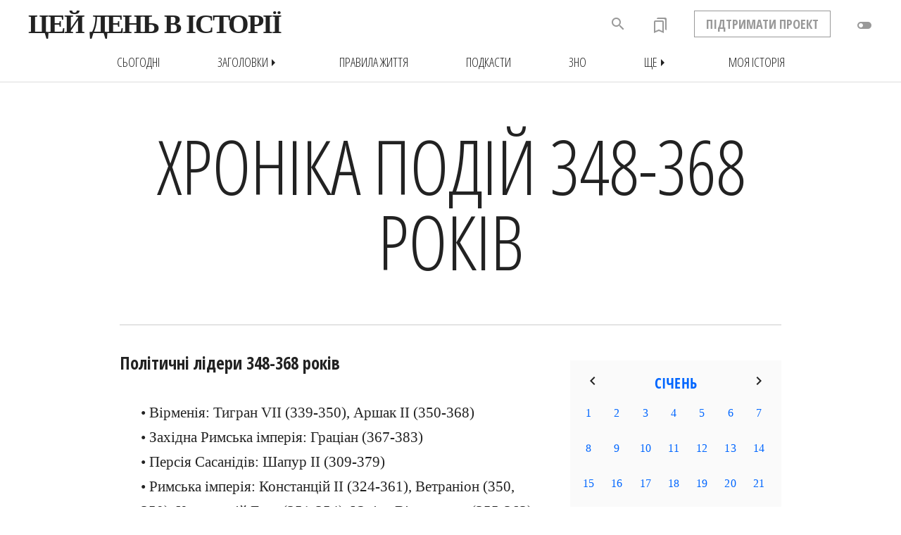

--- FILE ---
content_type: text/html; charset=WINDOWS-1251
request_url: https://www.jnsm.com.ua/cgi-bin/m/td.pl?Year=0358
body_size: 12283
content:
<!DOCTYPE html>
<html xmlns="http://www.w3.org/1999/xhtml" lang="en" xml:lang="en" prefix="og: http://ogp.me/ns#" >
<head>
<meta http-equiv="Content-Type" content="text/html; charset=windows-1251" />
<meta name="viewport" content="width=device-width, initial-scale=1, maximum-scale=1, user-scalable=no">
<meta http-equiv="Content-Language" content="uk">
<title>Цей рік в історії : Хроніка подій 348-368 років</title>
<meta name="description" content="Хроніка подій 348-368 років, найважливіші факти, дні народження і дні смерті відомих історичних постатей" />
<meta name="keywords" content="" />
<meta property="og:title" content="Хроніка подій 348-368 років" />
<meta property="og:type" content="website" />
<meta property="og:url" content="http://www.jnsm.com.ua/cgi-bin/m/td.pl?Year=0358" />
<meta property="og:image" content="http://www.jnsm.com.ua/ures/img/10x10_5.jpg" />
<meta property="og:site_name" content="Цей рік в історії" />
<meta property="og:description"  content="Хроніка подій 348-368 років, найважливіші факти, дні народження і дні смерті відомих історичних постатей" />
<meta property="fb:admins" content="100001641073858" />
<html itemscope itemtype="https://schema.org/Article" />
<meta itemprop="name" content="Цей рік в історії: " />
<meta itemprop="description" content="Хроніка подій 348-368 років, найважливіші факти, дні народження і дні смерті відомих історичних постатей" />
<meta itemprop="image" content="http://www.jnsm.com.ua/ures/img/10x10_5.jpg" />
<meta itemprop="photo" content="http://www.jnsm.com.ua/ures/img/10x10_5.jpg" />
<meta itemprop="keywords" content="" />
<meta itemprop="about" content="Цей рік в історії : " />
<meta itemprop="author" content="Volodymyr Luk'yanyuk" />
<meta itemprop="copyrightHolder" content="Volodymyr Luk'yanyuk" />
<meta name="copyright" content="© 2001-03-22 Volodymyr Luk'yanyuk" />
<meta itemprop="creator" content="Volodymyr Luk'yanyuk" />
<meta itemprop="editor" content="Volodymyr Luk'yanyuk" />
<meta itemprop="dateCreated" content="2001-03-22" />
<meta itemprop="datePublished" content="2001-03-22" />
<meta http-equiv="last-modified" content="2026-01-29@6:38:21 GMT" />
<meta itemprop="dateModified" content="2026-01-29" />
<meta name="ROBOTS" content="INDEX,FOLLOW" />
<meta HTTP-EQUIV="revisit-after" content="1 days" />
<link rel="stylesheet" type="text/css" href="/include/myhistory.css" />
<link rel="stylesheet" type="text/css" href="/include/zno.css" />

<link rel="stylesheet" type="text/css" href="/m/slide/jquery.pageslide.css" />
<link rel="stylesheet" type="text/css" href="/include/genericons.css">
<link rel="alternate" type="application/rss+xml" title="Цей день в історії - щоденні події" href="http://www.jnsm.com.ua/newhistd.xml" />
<link rel="alternate" type="application/rss+xml" title="Цей день в історії - нові статті" href="http://www.jnsm.com.ua/newhis.xml" />
<link href="https://fonts.googleapis.com/icon?family=Material+Icons" rel="stylesheet">
<link href="https://fonts.googleapis.com/icon?family=Material+Icons+Outlined" rel="stylesheet">
<link rel="apple-touch-icon" sizes="180x180" href="/apple-touch-icon.png">
<link rel="icon" type="image/png" sizes="32x32" href="/favicon-32x32.png">
<link rel="icon" type="image/png" sizes="16x16" href="/favicon-16x16.png">
<link rel="manifest" href="/site.webmanifest">
<link rel="mask-icon" href="/safari-pinned-tab.svg" color="#5bbad5">
<meta name="msapplication-TileColor" content="#ffc40d">
<meta name="theme-color" content="#ffffff">
<link rel="canonical" href="http://www.jnsm.com.ua/cgi-bin/m/td.pl?Year=0358" />
<link rel="publisher" href="https://plus.google.com/113158407157227280807" />

<script type="text/javascript" src="/include/jquery/jquery.min.1.4.3.js"></script>
<script>
$(document).ready(function(){
	// hide #back-top first
	$("#back-top").hide();	
	// fade in #back-top
	$(function () {
		$(window).scroll(function () {
			if ($(this).scrollTop() > 1350) {
				$('#back-top').fadeIn();
			} else {
				$('#back-top').fadeOut();
			}
		});
		// scroll body to 0px on click
		$('#back-top a').click(function () {
			$('body,html').animate({
				scrollTop: 0
			}, 800);
			return false;
		});
		var $root = $('html, body');
		$('a[href^="#"]').click(function () {
		    $('html, body').animate({
		        scrollTop: $('[name="' + $.attr(this, 'href').substr(1) + '"]').offset().top - 100
		    }, 800);		
		    return false;
		});

	});
});
</script>
<script>window.onscroll = function() {myFunction()};function myFunction() {  var winScroll = document.body.scrollTop || document.documentElement.scrollTop;  var height = document.documentElement.scrollHeight - document.documentElement.clientHeight;  var scrolled = (winScroll / height) * 100;  document.getElementById("progressbar").style.width = scrolled + "%";  if (document.body.scrollTop > 98 || document.documentElement.scrollTop > 98) { $('.shapka_pr_cont').addClass("show");  } else { $('.shapka_pr_cont').removeClass("show");  }} $(window).scroll(function() { if ($(this).scrollTop() > 0){   $('header').addClass("sticky"); $('smlogo').addClass("show"); } else{ $('header').removeClass("sticky"); $('smlogo').removeClass("show"); } var BottomLimit = $(document).height() - $(window).height(); if ($(this).scrollTop() > 525 && $(this).scrollTop() < BottomLimit - 750){ $('static').addClass("stickyBanner"); } else{  $('static').removeClass("stickyBanner"); }	});</script>
</head>

<BODY MARGINWIDTH=0 MARGINHEIGHT=0 topmargin=0 leftmargin=0 rightmargin=0>
<script>(function(i,s,o,g,r,a,m){i['GoogleAnalyticsObject']=r;i[r]=i[r]||function(){  (i[r].q=i[r].q||[]).push(arguments)},i[r].l=1*new Date();a=s.createElement(o),  m=s.getElementsByTagName(o)[0];a.async=1;a.src=g;m.parentNode.insertBefore(a,m)  })(window,document,'script','//www.google-analytics.com/analytics.js','ga');  ga('create', 'UA-55466536-1', 'auto');  ga('send', 'pageview');</script><a name="backtotop"></a>
<div id=header2>
<div class=shapka_pr_cont><div class=shapka_pr_cont_in id=progressbar></div></div>
<div id=navbar class=navbarup>
<div id=navbarin>
	<div id=menuTop><span onclick="openNav()" class="material-icons">menu</span></div>
	<span onClick="location.href='/'"><img src="/images/hislogosimple.png" id=roundlogoprint></span>
	<span onClick="location.href='/'" class="logotext fll fwb pointer">ЦЕЙ ДЕНЬ В ІСТОРІЇ</span>
	<div id=toggle class="shapka2toggledown"><div onclick="addCssN();" class="material-icons" title="Нічний режим">toggle_off</div></div>
	<div id=status2></div>
	<div id=support class="ffosc flr fwb pointer" onclick="location.href='/m/support.shtml'">ПІДТРИМАТИ ПРОЕКТ</div>
	<div id=bookmarks onClick="location.href='/cgi-bin/m/myhistory.pl'" title="Закладки"><i class="material-icons-outlined">bookmarks</i><div id=counter></div></div>
	<div id=searchdiv1></div>
	<div id=back-search onclick="SEARCH_ON()" class="material-icons" title="Пошук по сайту"><span onclick="SEARCH_ON()" class="material-icons" title="Шукати в історії">search</span></div>

</div>
</div>
<div id=navbarsub class=navbarsubup>
	<div id=navbarsubin class=upc>
<a href=/m/t.shtml><div class=hd_sub_in_lt_in>сьогодні</div></a>
<div id=rrr><div onclick="menu_ON()" class="hd_sub_in_lt_zag pointer">Заголовки<div class="material-icons">arrow_right</div></div></div>
<div id=topmenu>
	<div class=topmenublock><div class=topmenulinktop>Хронологія</div><div onClick="location.href='javascript:document.menu20.submit();'" class=topmenulink>Античні часи</div><div onClick="location.href='javascript:document.menu21.submit();'" class=topmenulink>• Золотий вік</div><div onClick="location.href='javascript:document.menu22.submit();'" class=topmenulink>Середньовіччя</div><div onClick="location.href='javascript:document.menu23.submit();'" class=topmenulink>• Темні віки</div><div onClick="location.href='javascript:document.menu24.submit();'" class=topmenulink>• Високе Середньовіччя</div><div onClick="location.href='javascript:document.menu25.submit();'" class=topmenulink>• Пізнє Середньовіччя</div><div onClick="location.href='javascript:document.menu26.submit();'" class=topmenulink>Нова історія</div><div onClick="location.href='javascript:document.menu27.submit();'" class=topmenulink>Новітня історія</div><div onClick="location.href='javascript:document.menu28.submit();'" class=topmenulink>• Інтербелум</div><div onClick="location.href='javascript:document.menu29.submit();'" class=topmenulink>• Наш час</div></div>
	<div class=topmenublock><div class=topmenulinktop>Рубрики</div><div onClick="location.href='javascript:document.menu30.submit();'" class=topmenulink>Архітектура і будівництво</div><div onClick="location.href='javascript:document.menu31.submit();'" class=topmenulink>Війни</div><div onClick="location.href='javascript:document.menu32.submit();'" class=topmenulink>• Битви</div><div onClick="location.href='javascript:document.menu33.submit();'" class=topmenulink>• Столітня війна</div><div onClick="location.href='javascript:document.menu34.submit();'" class=topmenulink>• Війна троянд</div><div onClick="location.href='javascript:document.menu35.submit();'" class=topmenulink>• Перша світова</div><div onClick="location.href='javascript:document.menu36.submit();'" class=topmenulink>• Друга світова</div><div onClick="location.href='javascript:document.menu37.submit();'" class=topmenulink>Катастрофи</div><div onClick="location.href='javascript:document.menu38.submit();'" class=topmenulink>Кримінал</div><div onClick="location.href='javascript:document.menu39.submit();'" class=topmenulink>Культура і мистецтво</div></div>
	<div class=topmenublock><div class=topmenulinktop style="visibility:hidden">-</div><div onClick="location.href='javascript:document.menu40.submit();'" class=topmenulink>Людина і суспільство</div><div onClick="location.href='javascript:document.menu41.submit();'" class=topmenulink>• Жінки</div><div onClick="location.href='javascript:document.menu42.submit();'" class=topmenulink>Наука, освіта і техніка</div><div onClick="location.href='javascript:document.menu43.submit();'" class=topmenulink>• Авіація і космонавтика</div><div onClick="location.href='javascript:document.menu44.submit();'" class=topmenulink>Особистості</div><div onClick="location.href='javascript:document.menu45.submit();'" class=topmenulink>• Наполеон Бонапарт</div><div onClick="location.href='javascript:document.menu46.submit();'" class=topmenulink>Подорожі і відкриття</div><div onClick="location.href='javascript:document.menu47.submit();'" class=topmenulink>Політика</div><div onClick="location.href='javascript:document.menu48.submit();'" class=topmenulink>Релігія</div><div onClick="location.href='javascript:document.menu49.submit();'" class=topmenulink>Розваги і дозвілля</div><div onClick="location.href='javascript:document.menu410.submit();'" class=topmenulink>Спорт</div></div>
	<div class=topmenublock><div class=topmenulinktop>Регіони</div><div onClick="location.href='javascript:document.menu10.submit();'" class=topmenulink>Австралія</div><div onClick="location.href='javascript:document.menu11.submit();'" class=topmenulink>Азія</div><div onClick="location.href='javascript:document.menu12.submit();'" class=topmenulink>Америка</div><div onClick="location.href='javascript:document.menu13.submit();'" class=topmenulink>• Латинська Америка</div><div onClick="location.href='javascript:document.menu14.submit();'" class=topmenulink>Африка</div><div onClick="location.href='javascript:document.menu15.submit();'" class=topmenulink>Європа</div><div onClick="location.href='javascript:document.menu16.submit();'" class=topmenulink>• Україна</div></div>
	<div class=topmenubottom><span class=topmenulink onclick="location.href='/m/aall.shtml'">всі статті</span> • <span class="topmenulinknew red" onClick="location.href='/m/new.shtml'">нові статті</span> • <span class="topmenulinkpop green" onClick="location.href='/m/popweek.shtml'">популярні статті</span> • <span class=topmenulink onclick="location.href='/h/0921P'">випадкова стаття</span></div>
</div>
<a href=/m/pz.shtml><div class=hd_sub_in_lt_in>Правила життя</div></a>
<a href=/cgi-bin/m/pd.pl><div class=hd_sub_in_lt_in>Подкасти</div></a>
<a href=/m/zno.shtml><div class=hd_sub_in_lt_in>ЗНО</div></a>
<div id=rrrshche><div onclick="menuShche_ON()" class="hd_sub_in_lt_zag pointer">Ще<div class="material-icons">arrow_right</div></div></div>
<div id=shche><div class=topmenublock><div onClick="location.href='javascript:document.menushche0.submit();'" class=topmenulink>Круглі дати</div><div onClick="location.href='javascript:document.menushche1.submit();'" class=topmenulink>Ви (не) знали</div><div onClick="location.href='javascript:document.menushche2.submit();'" class=topmenulink>Фотоісторії</div><div onClick="location.href='javascript:document.menushche3.submit();'" class=topmenulink>Карти</div><div onClick="location.href='javascript:document.menushche4.submit();'" class=topmenulink>Інфографіка</div><div onClick="location.href='javascript:document.menushche5.submit();'" class=topmenulink>Пряма мова</div><div onClick="location.href='javascript:document.menushche6.submit();'" class=topmenulink>Nota Bene</div></div></div>
<a href=/cgi-bin/m/myhistory.pl><div class=hd_sub_in_lt_in>Моя історія</div></a>
</div>
</div>
<div id=myNav class="overlay backlgrey w100"><div class="overlay-content w100 tac"><div id=menuOverlayed><DIV id=screen class=backlgrey><div class=emptyvw></div>
<iframe id=cldr src="/cgi-bin/m/mcal.pl?Month=&amp;Day=&amp;Year=" noresize="" noscrolling="" height="350" width="300" frameborder="0"></iframe>

<div id="searchdiv1">
<form name="Data1" action="/cgi-bin/m/ts.pl" method="POST" onsubmit="return check_login1(this)">
<input type="text" id="example1" class=fll name="Qry" value="" placeholder="Шукати в історії"></form>
<div id="searchsubmit" onclick="javascript:document.Data1.submit();"><span class="material-icons">search</span></div>
</div></DIV>

<DIV id=screen class=backlwhite><div id=midmenu class="fwb upc">
<div class=midmenu1>
<span onClick="location.href='/m/t.shtml'">Сьогодні</span><BR>
<span onClick="location.href='/cgi-bin/m/ah.pl'">Заголовки</span><BR>
<span onClick="location.href='/m/pz.shtml'">Правила життя</span><BR>
<span onClick="location.href='/h/FC/'">Ви (не) знали</span><BR>
</div>
<div class=midmenu21>
<span onClick="location.href='/cgi-bin/m/pd.pl'">Подкасти</span><BR>
<span onClick="location.href='/cgi-bin/m/rd.pl'">Круглі дати</span><BR>
</div>
<div class=midmenu22>
<span onClick="location.href='/m/maps.shtml'">Карти</span><BR>
<span onClick="location.href='/cgi-bin/m/nb.pl'">Нота бене</span><BR>
</div>
<div class=midmenu31>
<span onClick="location.href='/m/hphoto.shtml'">Фотоісторії</span><BR>
<span onClick="location.href='/cgi-bin/m/in.pl'">Інфографіка</span><BR>
</div><div class=midmenu32>
<span onClick="location.href='/cgi-bin/m/pm.pl'">Пряма мова</span><BR>
<span class=red onClick="location.href='/cgi-bin/m/myhistory.pl'">Моя історія</span>
</div>
</div></DIV>


<!-- Bottom Menu -->

<DIV id=screen class=backlgrey>
<div id=botmenu>
<div class=botmenu1><h4>Рубрики</h4><div onClick="location.href='javascript:document.menu4avi.submit();'" class=topmenulink>Авіація і космонавтика</div><div onClick="location.href='javascript:document.menu30.submit();'" class=topmenulink>Архітектура і будівництво</div><div onClick="location.href='javascript:document.menu31.submit();'" class=topmenulink>Битви і війни</div><div onClick="location.href='javascript:document.menu37.submit();'" class=topmenulink>Катастрофи</div><div onClick="location.href='javascript:document.menu38.submit();'" class=topmenulink>Кримінал</div><div onClick="location.href='javascript:document.menu39.submit();'" class=topmenulink>Культура і мистецтво</div><div onClick="location.href='javascript:document.menu40.submit();'" class=topmenulink>Людина і суспільство</div><div onClick="location.href='javascript:document.menu42.submit();'" class=topmenulink>Наука, освіта і техніка</div><div onClick="location.href='javascript:document.menu44.submit();'" class=topmenulink>Особистості</div><div onClick="location.href='javascript:document.menu46.submit();'" class=topmenulink>Подорожі і відкриття</div><div onClick="location.href='javascript:document.menu47.submit();'" class=topmenulink>Політика</div><div onClick="location.href='javascript:document.menu48.submit();'" class=topmenulink>Релігія</div><div onClick="location.href='javascript:document.menu49.submit();'" class=topmenulink>Розваги і дозвілля</div><div onClick="location.href='javascript:document.menu410.submit();'" class=topmenulink>Спорт</div><div onClick="location.href='javascript:document.menu4chudo.submit();'" class=topmenulink>Чудеса світу</div></div>
<div class=botmenu21><div><h4 class=topmenulink onclick="location.href='javascript:document.menu4ukr.submit();'">Україна</h4>
		<form class=botctform name=menu4ukr action=/cgi-bin/m/ts.pl method=POST><input type=hidden name=Qry value=Україна><input type=hidden name=f value=honly></form>
		<div onClick="location.href='javascript:document.menu50.submit();'" class=topmenulink>Княжа доба</div><div onClick="location.href='javascript:document.menu51.submit();'" class=topmenulink>Козацька доба</div><div onClick="location.href='javascript:document.menu52.submit();'" class=topmenulink>Українська революція</div><div onClick="location.href='javascript:document.menu53.submit();'" class=topmenulink>Україна радянська</div><div onClick="location.href='javascript:document.menu54.submit();'" class=topmenulink>Україна незалежна</div><div onClick="location.href='/m/zno.shtml'" class=topmenulink>ЗНО</div></div></div>
<div class=botmenu22><div><h4>Регіони</h4><div onClick="location.href='javascript:document.menu10.submit();'" class=topmenulink>Австралія</div><div onClick="location.href='javascript:document.menu11.submit();'" class=topmenulink>Азія</div><div onClick="location.href='javascript:document.menu12.submit();'" class=topmenulink>Америка</div><div onClick="location.href='javascript:document.menu1arct.submit();'" class=topmenulink><nobr>А(нта)рктика</nobr></div><div onClick="location.href='javascript:document.menu14.submit();'" class=topmenulink>Африка</div><div onClick="location.href='javascript:document.menu15.submit();'" class=topmenulink>Європа</div></div></div>
<div class=botmenu31><div><h4>Хронологія</h4><div onClick="location.href='javascript:document.menu20.submit();'" class=topmenulink>Античні часи</div><div onClick="location.href='javascript:document.menu23.submit();'" class=topmenulink>Темні віки</div><div onClick="location.href='javascript:document.menu24.submit();'" class=topmenulink>Високе Середньовіччя</div><div onClick="location.href='javascript:document.menu25.submit();'" class=topmenulink>Пізнє Середньовіччя</div><div onClick="location.href='javascript:document.menu26.submit();'" class=topmenulink>Нова історія</div><div onClick="location.href='javascript:document.menu27.submit();'" class=topmenulink>Новітня історія</div><div onClick="location.href='javascript:document.menu29.submit();'" class=topmenulink>Наш час</div></div></div>
<div class=botmenu32><div><h4>Індекси</h4><div onClick="location.href='/m/new.shtml'" class="topmenulink red">Нові статті</div><div onClick="location.href='/m/popweek.shtml'" class="topmenulink green">Популярні статті</div><div onClick="location.href='/m/aall.shtml'" class=topmenulink>Всі статті</div><div onClick="location.href='/m/atop.shtml'" class=topmenulink>Визначальні події</div><div onClick="location.href='javascript:document.menu64.submit();'" class=topmenulink>#Хештеги</div><div onClick="location.href='/a/'" class=topmenulink>Автори</div></div></div>
</div>
</DIV>
<div id=randomLink><span class="material-icons" onclick="location.href='/h/0921P'">done</span></div>
</div></div></div><script>var prevScrollpos = window.pageYOffset;window.onscroll = function() {var currentScrollPos = window.pageYOffset;var winScroll = document.body.scrollTop || document.documentElement.scrollTop;var height = document.documentElement.scrollHeight - document.documentElement.clientHeight;var scrolled = (winScroll / height) * 100;var porih = 360;document.getElementById("progressbar").style.width = scrolled + "%";if (prevScrollpos > currentScrollPos) {$('#navbar').addClass("navbarup");$('#navbar').removeClass("navbardown");$('#navbarsub').addClass("navbarsubup");$('#navbarsub').removeClass("navbarsubdown");} else{if ($(this).scrollTop() > porih) {$('#navbar').addClass("navbardown");$('#navbar').removeClass("navbarup");$('#navbarsub').addClass("navbarsubdown");$('#navbarsub').removeClass("navbarsubup");}if (document.body.scrollTop > porih || document.documentElement.scrollTop > porih) {$('.shapka_pr_cont').addClass("show");} else {$('.shapka_pr_cont').removeClass("show");}}prevScrollpos = currentScrollPos;}</script>
	<div id=shapkasm>
		<CENTER><DIV id=tblmain_header>
		<span class=output_header_main0><span itemprop=headline>Хроніка подій 348-368 років</span></span>
		</DIV></CENTER>
	</div></div>


<!-- MAIN TABLE -->

<CENTER><DIV id=tblmain_my>

<!-- MAIN EVENT -->

<div class=tblmain_my_lt><div class=p><span itemprop="articleBody"><h3 class="mb40 w100">Політичні лідери 348-368 років</h3><div class="abzac fll clt tal lh170">• Вірменія:  Тигран VII (339-350),  Аршак II (350-368)<BR>• Західна Римська імперія:  Граціан (367-383)<BR>• Персія Сасанідів:  Шапур II (309-379)<BR>• Римська імперія:  Констанцій II (324-361),  Ветраніон (350,  350),  Констанцій Галл (351-354),  Юліан Відступник (355-363),  Йовіан (363-364),  Валентиніан I (364-375),  Валент II (364-378),  Прокопій (365-366)<BR></div><div class=empty2></div><h3 class="mb40 w100">Всі події 348-368 років</h3><a href=/cgi-bin/m/tm.pl?Month=06&Day=03&td=1>3 червня</a> 350 • Юлій Непоціан з династії Костянтина Великого при підтримці гладіаторів проголосив себе імператором Риму. Він правив 28 днів і був убитий за наказом свого суперника Магна Магнеція.<BR><BR><a href=/cgi-bin/m/tm.pl?Month=09&Day=28&td=1>28 вересня</a> 351 • В ході громадянської війни у Римській імперії відбулась одна з найкривавіших битв за римську історію — у битві при Мурсі (нині — Хорватія) війська імператора Констанція II розбили армію заколотника Магна Магненція. З обох боків загинуло близько 55 тисяч чоловік і Магнецій був змушений рятуватись втечею в Галлію, де через два роки в Ліоні покінчив життя самогубством.<BR><BR><a href=/cgi-bin/m/tm.pl?Month=08&Day=25&td=1>25 серпня</a> 357 • В ході  Римсько-германської війни відбулась вирішальна <img class="lazy" id=img_100_left align=left src="/images/e1x1.gif" data-original=/metasearch/img/rome_empire.jpg border=0 title="римляни отримали перемогу над германцями у битві біля Аргентората"><B>битва біля Аргентората</B> (сучасний Страсбург), в якій війська під командуванням Флавія Клавдія Юліана розбили значно перееважаючі війська алеманнів під командуванням Хлодомара. Це дало можливість римлянам переправитись через Рейн і переслідували варварів у Німеччині.<BR><BR><a href=/cgi-bin/m/tm.pl?Month=12&Day=11&td=1>11 грудня</a> 361 • <img class="lazy" id=img_100_right align=right src="/images/e1x1.gif" data-original=/metasearch/img/julian_ii.jpg border=0 title="останній язичницький римський імператор Юліан II прийшов до влади"><B>Флавій Клавдій Юліан</B>, проголошений в 360 році в Парижі своєю гвардію імператором-авґустом, увійшов у Константинополь як прямий і законний спадкоємець римських імператорів і розпочав своє 18-місячне правління. Він розширив права муніципальних курій, зменшив податки, скоротив палацовий штат, відмовився від розкішного, дорогого двору. Ставши імператором, Юліан, підтриманий частиною багатих та освічених громадян, відкрито оголосив себе прихильником язичницької релігії, реформувавши її на базі неоплатонізму, видав два едикти проти християн дозволивши їх вбивати без суду та слідства на місці релігійних зібрань, відновив язичницькі храми. Християнські письменники, сучасники й вороги Юліана назвали його «відступником», і це прізвисько, підтримане церквою, тісно злилося з його ім'ям. Юліан II став останнім язичницьким римським імператором.<BR><BR><a href=/cgi-bin/m/tm.pl?Month=05&Day=18&td=1>18 травня</a> 363 • <img class="lazy" id=img_100_left align=left src="/images/e1x1.gif" data-original=/metasearch/img/earthquake2.jpg border=0 title="землетрус в Галілеї призвів до остаточного занепаду міста Петра"><B>Землетрус</B>, що стався у Галілеї, привів до руйнації міст Сефорі (Ципорі), Назарету, завадив відбудові Єрусалимського Храму, зруйнованого римлянами близько 69 року і призвів до остаточного занепаду <span class=ulink><a href=/h/0822T/>Петри</a></span>, колишньої столиці Набатейського царства.<BR><BR><a href=/cgi-bin/m/tm.pl?Month=06&Day=27&td=1>27 червня</a> 363 • Після смерті Юліана Відступника новим римським імператором став начальник його охорони Йовіан, який відновив обмежені його попередником права християн.<BR><BR><a href=/cgi-bin/m/tm.pl?Month=02&Day=25&td=1>25 лютого</a> 364 • Після смерті 17 лютого імператора Іовіана в Нікеї зібрались вищі посадові особи Римської імперії і після тривалих переговорів постановили призначити спадкоємцем трону воєнного трибуна Валентиніана, котрого військо 25 лютого проголосило імператором. За наполяганням армії він вибрав своїм співправителем свого брата Валента, котрий отримав в управліня східну частину імперії; сам Валентиніан правив на заході.<BR><BR><a href=/cgi-bin/m/tm.pl?Month=03&Day=28&td=1>28 березня</a> 364 • Імператор Валентиніан доручив управління східною частиною Римської імперії своєму брату Валенту.<BR><BR><a href=/cgi-bin/m/tm.pl?Month=07&Day=21&td=1>21 липня</a> 365 • У Східному Середземномор'ї стався підводний землетрус</IM100> з епіцентром біля острова Крит і магнітудою понад 8 балів за шкалою Ріхтера. Він призвів до значних руйнувань в центральній і південній Греції, північній Лівії, Єгипті, на Кіпрі, в Сицилії, а на острові Крит були знищені практично всі міста. Землетрус на Криті викликав цунамі, яке прокотилося по південних і східних узбережжях Середземномор'я, особливо постраждали Лівія, Олександрія і дельта Нілу, загинули кілька десятків тисяч людей, а кораблі були відкинуті на 3 км вглиб суші.<BR><BR></span><a name=BTH></a><div class=empty></div><h3 class="mb40 w100">Народились в 348-368 роках</H3></H3>348  — †<a href="/cgi-bin/m/td.pl?Year=405">405</a> • Пруденцій (Аврелій Пруденцій Клемент), римський християнський поет.<BR><BR>до 350  — †<a href="/cgi-bin/m/tm.pl?Month=03&Day=01&td=1">березень</a> <a href="/cgi-bin/m/td.pl?Year=415">415</a> • Гіпатія Олександрійська, грецька філософ-неоплатонік, математик і астроном; донька математика Теона.<BR><BR>353  — †<a href="/cgi-bin/m/td.pl?Year=374">374</a> • Пап, цар Великої Вірменії (367-374 рр.); син Аршака II.<BR><BR>354  — †<a href="/cgi-bin/m/tm.pl?Month=06&Day=22&td=1">22 червня</a> <a href="/cgi-bin/m/td.pl?Year=431">431</a> • Паулін Ноланський, давньоримський державний, церковний діяч, поет часів пізньої Римської імперії.<BR><BR><a href=/cgi-bin/m/tm.pl?Month=11&Day=13&td=1>13 листопада</a> 354  — †<a href="/cgi-bin/m/tm.pl?Month=08&Day=28&td=1">28 серпня</a> <a href="/cgi-bin/m/td.pl?Year=430">430</a> • <img class="lazy" src="/images/e1x1.gif" data-original=/metasearch/img/st_augustine.jpg id=img_100_right align=right title="Августин Блаженний, християнський теолог"><B>Августин Аврелій Блаженний</B>, християнський теолог і церковний діяч, головний представник західної патристики, родоначальник християнської філософії історії.<BR><BR>бл. 358  — †<a href="/cgi-bin/m/tm.pl?Month=08&Day=22&td=1">22 серпня</a> <a href="/cgi-bin/m/td.pl?Year=408">408</a> • Флавій Стиліхон, римський полководець, консул (400, 405 рр.); фактичний правитель Західної Римської імперії при імператорі Гонорії.<BR><BR>359  — †<a href="/cgi-bin/m/tm.pl?Month=12&Day=31&td=1">31 грудня</a> <a href="/cgi-bin/m/td.pl?Year=406">406</a> • Годигісел, вождь вандальського племені гасдингів; батько Гундеріка і Гейзеріха, засновника <span class=ulink><a href=/h/1019N/>Королівства вандалів і аланів</a></span>.<BR><BR>361  — †<a href="/cgi-bin/m/tm.pl?Month=02&Day=17&td=1">17 лютого</a> <a href="/cgi-bin/m/td.pl?Year=440">440</a> • Месроп Маштоц, вірменський лінгвіст, письменник, місіонер; творець вірменської абетки.<BR><BR>368  — †<a href="/cgi-bin/m/td.pl?Year=434">434</a> • Руа (Ругіла), правитель гуннів.<BR><BR><a name=DTH></a><div class=empty></div><h3 class="mb40 w100">Померли в 348-368 роках</h3>350 • Тиран (Тигран), цар Великої Вірменії (338-360 рр.) з династії Аршакідів. Пом. 1676 років тому.<BR><BR>
<a href=/cgi-bin/m/tm.pl?Month=04&Day=12&td=1>12 квітня</a> 352 • Юлій I, 35-й папа римський (337-352 рр.). Пом. 1674 роки тому.<BR><BR>
361 • Міріан III, цар Іберії (з 318 р.); перший християнський цар Грузії, що встановив християнство як державну релігію країни; син Шапура I, шаха Ірану з династії Сасанідів. Пом. 1665 років тому у <i>96 років</i> (нар. <a href=/cgi-bin/m/td.pl?Year=0265>265</a> р.).<BR><BR>
<a href=/cgi-bin/m/tm.pl?Month=11&Day=03&td=1>3 листопада</a> 361 • Констанцій II (Флавій Юлій Констанцій), 61-й римський імператор (337-353 рр.) східної частини, усієї Римської імперії (337-361 рр.); син Костянтина Великого. Пом. 1665 років тому у <i>44 роки</i> (нар. <a href=/cgi-bin/m/tm.pl?Month=08&Day=07&td=1>7 серпня</a> <a href=/cgi-bin/m/td.pl?Year=0317>317</a> р.).<BR><BR>
<a href=/cgi-bin/m/tm.pl?Month=06&Day=26&td=1>26 червня</a> 363 • <img class="lazy" src="/images/e1x1.gif" data-original=/metasearch/img/julian_ii.jpg align=right id=img_100_right title="Юліан II Відступник, римський імператор"><B>Юліан II Відступник</B> (Флавій Клавдій Юліан), 63-й римський імператор (361-363 рр.), філософ; останній римський імператор-язичник. Пом. 1663 роки тому десь у <i>32 роки</i> (нар. бл. <a href=/cgi-bin/m/td.pl?Year=0331>331</a> р.).<BR><BR>
<a href=/cgi-bin/m/tm.pl?Month=11&Day=22&td=1>22 листопада</a> 365 • Фелікс II, антипапа (355-357 рр.), призначений імператором Констанцієм II. Пом. 1661 рік тому.<BR><BR>
366 • Святий Марин, пустельник і аскет, диякон, легендарний засновник Сан-Марино (301 рік), католицький святий. Пом. 1660 років тому у <i>91 рік</i> (нар. <a href=/cgi-bin/m/td.pl?Year=0275>275</a> р.).<BR><BR>
<a href=/cgi-bin/m/tm.pl?Month=04&Day=12&td=1>12 квітня</a> 366 • Ліберій, 36-й папа римський (352-366 рр.); ініціював складення першого реєстру римських єпископів і офіційного списку християнських мучеників — Каталог папи Ліберія. Пом. 1660 років тому.<BR><BR>
367 • Аршак II, цар Великої Вірменії (350-367 рр.) з династії Аршакідів. Пом. 1659 років тому.<BR><BR>
</div></div>

<!-- END of MAIN EVENT --><!-- END of LT CLMN -->

<div class=tblmain_my_rt><div class=rt_clmn_calendar><iframe id=cldr src="/cgi-bin/m/mcal.pl?Year=0358" noresize noscrolling height=350 width=300 frameborder=0></iframe></div><static>
<DIV id=oscar_ad3 class="flr pointer" onClick="location.href='https://www.youtube.com/watch?v=8MkhWFpPZ8s'"><div class=fll><img class=lazy id=m_e_img src="/images/e1x1.gif" style="background: url(/images/536vert.jpg) no-repeat center center;background-size:cover;" align=left height=280 width=280 border=0 alt="" title=""></div>
<div class="centered horadheader"><span style="font-size:34px;text-transform:uppercase"> </span><BR><span style="font-size:20px;">НАЙГІРШИЙ РІК В ІСТОРІЇ?</span></div><div class=vertshadow onclick="location.href='https://www.youtube.com/watch?v=8MkhWFpPZ8s'"></div>
</DIV>
</static></div>

<!-- END of RT CLMN -->

</DIV>

<!-- END of MAIN TABLE -->

<div class=empty></div><div id=tblmain_my><div class=p><div class=hr></div></div></div>

<div class=empty2></div><DIV id=tblmain_my><div class=p>
<div id=imblkFV1><div id=imblkWide class="lh135 clrwt fll pointer">	<div style="background: url(/ures/img/10x10_5.jpg) no-repeat center center;background-size:cover;" id=imblkimgWide></div>	<div class=imblktxtupWide onClick="location.href='/m/t.shtml'">		<span class="badge tdbg fll ffosc upc clrwt pointer fwb lh100 m200020 fs16">#ЦейДень</span>		<span class=imrttop></span>	</div>	<div class=imblktxtWide onClick="location.href='/m/t.shtml'">		<div class=imblktxtttlWide><h3>Все про 29 січня</h3></div>			<div class=imblktxtdate>Події, факти, персоналії</div>			</div>	<a href=/m/t.shtml><div id=imblk0overWide></div></a></div></div></DIV><div class=empty></div></div>

<!-- END of BOTTOM TABLE -->

<style>   #YTN {display:none;position:relative;padding-bottom:56.25%;height:0;overflow:hidden;clear:both;}    #YTNКНР {position:absolute;top:0;left:0;width:100%;height:100%;}</style>

<!-- NAVIGATION -->

<DIV id=pagination><div id=botnavlf><span class=botnav><span class="material-icons">keyboard_arrow_left</span><a href=/cgi-bin/m/td.pl?Year=337>337</a></span></span></div><div id=botnavrt><span class=botnav><a href=/cgi-bin/m/td.pl?Year=379>379</a><span class="material-icons">keyboard_arrow_right</span></span></div></DIV><div class=empty2></div></CENTER>



<!-- ADDS -->

<div id=bannerbot class=backlgrey>
<DIV id=horad onClick="location.href='https://www.youtube.com/watch?v=8MkhWFpPZ8s'"><img class=lazy src="/images/e1x1.gif" id=horadimg style="background: url(/images/536hor.jpg) no-repeat center center;background-size:cover;">
 <div class=horadbadge></div>
<div class="centered horadheader"><span style="font-size:34px;text-transform:uppercase"> </span><BR><span style="font-size:20px;">НАЙГІРШИЙ РІК В ІСТОРІЇ?</span></div>
<div class=horadshadow onclick="location.href='https://www.youtube.com/watch?v=8MkhWFpPZ8s'"></div></DIV>
</div>

<!-- END of ADDS -->

<footer>

<!-- BOTTOM --><DIV id=screen class=backlgreydrk><div id=footer_help class="show960 ffosc fob tac cbt" onclick="location.href='/m/support.shtml'">ДОПОМОГТИ ПРОЕКТУ</div><div id=footer><div id="footer_mob2_rt"><a href=https://t.me/inhistoria target=sis><span class="social" title="Цей день в історії у Telegram"><img src="/images/telegram.svg" class="telegram pointer"></span></a><a href=https://soundcloud.com/inhistoria target=sis><span class="social" title="Цей день в історії на SoundCloud"><img src="/images/soundcloud.svg" class=soundcloud></span></a><a href=https://www.facebook.com/InHistoria target=sis><span class="genericon genericon-facebook-alt social" title="Цей день в історії у Facebook"></span></a><a href=https://twitter.com/inhistoria target=sis><span class="genericon genericon-twitter social" title="Цей день в історії у Twitter"></span></a></div><div id="footer_mob2_lt">«Цей день в історії» © 2001-26 <nobr><a href="mailto:webmaster@jnsm.com.ua?Subject=Цей день в історії">Володимир Лук'янюк</a></nobr><BR><span class=show960><BR>Матеріали сайту поширюються за ліцензією «<a href=https://creativecommons.org/licenses/by/4.0/deed.uk target=sis>Creative Commons Із зазначенням авторства 4.0 Міжнародна (CC BY 4.0)</a>». При їх використанні <u>пряме</u>, <u>активне</u> гіпертекстове <a href=>посилання на сайт</a> обов'язкове<BR><a href="mailto:webmaster@jnsm.com.ua?Subject=Цей день в історії">webmaster@jnsm.com.ua</a></span></div></div></DIV><section>
<form class=botctform name=menu10 action=/cgi-bin/m/ah.pl method=POST><input type=hidden name=f value=AUS></form><form class=botctform name=menu11 action=/cgi-bin/m/ah.pl method=POST><input type=hidden name=f value=ASI></form><form class=botctform name=menu12 action=/cgi-bin/m/ah.pl method=POST><input type=hidden name=f value=AME></form><form class=botctform name=menu13 action=/cgi-bin/m/ah.pl method=POST><input type=hidden name=f value=LAM></form><form class=botctform name=menu14 action=/cgi-bin/m/ah.pl method=POST><input type=hidden name=f value=AFR></form><form class=botctform name=menu15 action=/cgi-bin/m/ah.pl method=POST><input type=hidden name=f value=EUR></form><form class=botctform name=menu16 action=/cgi-bin/m/ah.pl method=POST><input type=hidden name=f value=UA></form><form class=botctform name=menu20 action=/cgi-bin/m/ah.pl method=POST><input type=hidden name=f value=AN></form><form class=botctform name=menu21 action=/cgi-bin/m/ah.pl method=POST><input type=hidden name=f value=AG></form><form class=botctform name=menu22 action=/cgi-bin/m/ah.pl method=POST><input type=hidden name=f value=MS></form><form class=botctform name=menu23 action=/cgi-bin/m/ah.pl method=POST><input type=hidden name=f value=M1></form><form class=botctform name=menu24 action=/cgi-bin/m/ah.pl method=POST><input type=hidden name=f value=M2></form><form class=botctform name=menu25 action=/cgi-bin/m/ah.pl method=POST><input type=hidden name=f value=M3></form><form class=botctform name=menu26 action=/cgi-bin/m/ah.pl method=POST><input type=hidden name=f value=NH></form><form class=botctform name=menu27 action=/cgi-bin/m/ah.pl method=POST><input type=hidden name=f value=NN></form><form class=botctform name=menu28 action=/cgi-bin/m/ah.pl method=POST><input type=hidden name=f value=IN></form><form class=botctform name=menu29 action=/cgi-bin/m/ah.pl method=POST><input type=hidden name=f value=OD></form><form class=botctform name=menu30 action=/cgi-bin/m/ah.pl method=POST><input type=hidden name=f value=BU></form><form class=botctform name=menu31 action=/cgi-bin/m/ah.pl method=POST><input type=hidden name=f value=WAR></form><form class=botctform name=menu32 action=/cgi-bin/m/ah.pl method=POST><input type=hidden name=f value=BAT></form><form class=botctform name=menu33 action=/cgi-bin/m/ah.pl method=POST><input type=hidden name=f value=WAR00></form><form class=botctform name=menu34 action=/cgi-bin/m/ah.pl method=POST><input type=hidden name=f value=WARROSES></form><form class=botctform name=menu35 action=/cgi-bin/m/ah.pl method=POST><input type=hidden name=f value=WAR1></form><form class=botctform name=menu36 action=/cgi-bin/m/ah.pl method=POST><input type=hidden name=f value=WAR2></form><form class=botctform name=menu37 action=/cgi-bin/m/ah.pl method=POST><input type=hidden name=f value=DI></form><form class=botctform name=menu38 action=/cgi-bin/m/ah.pl method=POST><input type=hidden name=f value=CR></form><form class=botctform name=menu39 action=/cgi-bin/m/ah.pl method=POST><input type=hidden name=f value=CU></form><form class=botctform name=menu40 action=/cgi-bin/m/ah.pl method=POST><input type=hidden name=f value=SO></form><form class=botctform name=menu41 action=/cgi-bin/m/ah.pl method=POST><input type=hidden name=f value=FE></form><form class=botctform name=menu42 action=/cgi-bin/m/ah.pl method=POST><input type=hidden name=f value=SC></form><form class=botctform name=menu43 action=/cgi-bin/m/ah.pl method=POST><input type=hidden name=f value=AVI></form><form class=botctform name=menu44 action=/cgi-bin/m/ah.pl method=POST><input type=hidden name=f value=LI></form><form class=botctform name=menu45 action=/cgi-bin/m/ah.pl method=POST><input type=hidden name=f value=NB></form><form class=botctform name=menu46 action=/cgi-bin/m/ah.pl method=POST><input type=hidden name=f value=TR></form><form class=botctform name=menu47 action=/cgi-bin/m/ah.pl method=POST><input type=hidden name=f value=PO></form><form class=botctform name=menu48 action=/cgi-bin/m/ah.pl method=POST><input type=hidden name=f value=RE></form><form class=botctform name=menu49 action=/cgi-bin/m/ah.pl method=POST><input type=hidden name=f value=EN></form><form class=botctform name=menu410 action=/cgi-bin/m/ah.pl method=POST><input type=hidden name=f value=SP></form><form class=botctform name=menushche0 action=/cgi-bin/m/rd.pl method=POST></form><form class=botctform name=menushche1 action=/h/FC/ method=POST></form><form class=botctform name=menushche2 action=/m/hphoto.shtml method=POST></form><form class=botctform name=menushche3 action=/m/maps.shtml method=POST></form><form class=botctform name=menushche4 action=/cgi-bin/m/in.pl method=POST></form><form class=botctform name=menushche5 action=/cgi-bin/m/pm.pl method=POST></form><form class=botctform name=menushche6 action=/cgi-bin/m/nb.pl method=POST></form><form class=botctform name=menu1arct action=/cgi-bin/m/ts.pl method=POST><input type=hidden name=Qry value=Арктика></form><form class=botctform name=menu4avi action=/cgi-bin/m/ah.pl method=POST><input type=hidden name=f value=AVI></form><form class=botctform name=menu4chudo action=/cgi-bin/m/ts.pl method=POST><input type=hidden name=Qry value="Чудеса світу"><input type=hidden name=f value=honly></form><form class=botctform name=menu50 action=/cgi-bin/m/ts.pl method=POST><input type=hidden name=Qry value=Русь+(держава)><input type=hidden name=f value=honly></form><form class=botctform name=menu51 action=/cgi-bin/m/ts.pl method=POST><input type=hidden name=Qry value=Козацька+доба><input type=hidden name=f value=honly></form><form class=botctform name=menu52 action=/cgi-bin/m/ts.pl method=POST><input type=hidden name=Qry value=Українська+революція><input type=hidden name=f value=honly></form><form class=botctform name=menu53 action=/cgi-bin/m/ts.pl method=POST><input type=hidden name=Qry value=Україна+радянська><input type=hidden name=f value=honly></form><form class=botctform name=menu54 action=/cgi-bin/m/ts.pl method=POST><input type=hidden name=Qry value=Україна+незалежна><input type=hidden name=f value=honly></form><form class=botctform name=menu64 action=/cgi-bin/m/ts.pl method=POST><input type=hidden name=Qry value=ALL><input type=hidden name=f value=tags></form><p id="back-top"><a href="#top"><span class=material-icons>arrow_upward</span></a></p><script src="/include/swiper/jquery-1.10.1.min.js" type="text/javascript"></script><script src="/include/jquery.lazyload.js" type="text/javascript"></script><script type="text/javascript" type="text/javascript">$(function() {$("img").lazyload();});</script><script src="/m/slide/jquery.pageslide.min.js"></script>
    <script>
        /* Default pageslide, moves to the right */
        $(".first").pageslide();
        
        /* Slide to the left, and make it model (you'll have to call $.pageslide.close() to close) */
        $(".second").pageslide({ direction: "left", modal: true });
    </script><script type="text/javascript">function check_login1(form) {
var name = document.forms["Data1"]["Qry"].value;var myName = name;var nameNameLength = myName.length;
if (name == "") {alert ('Будь-ласка, вкажіть шуканий термін! Він має бути не менше трьох символів довжиною.')
document.forms["Data1"]["Qry"].focus();document.forms["Data1"]["Qry"].select();return (false)}
if (nameNameLength < 3) {alert ('Термін не схожий на щось правдоподібне!')
document.forms["Data1"]["Qry"].focus();document.forms["Data1"]["Qry"].select();return (false)}return (true)	
}
function SEARCH_OFF(txt) {document.getElementById('searchdiv1').innerHTML=''; document.getElementById('back-search').innerHTML='<span onclick="SEARCH_ON()" class="material-icons" title="Пошук по сайту">search</span>';}
function SEARCH_ON(txt) {document.getElementById('searchdiv1').innerHTML='<div id=s1 class="red flr"></div><form name="Data1" action=/cgi-bin/m/ts.pl method="POST" onSubmit="return check_login1(this)"><div id=top_search3><input type="text" id=example1 class=fll name="Qry" value="" autofocus="autofocus" placeholder="Шукати в історії"></div></form>';
 document.getElementById('s1').innerHTML='<span class="material-icons" onclick="SEARCH_OFF()">close</span>'; document.getElementById('back-search').innerHTML='';}
function menu_ON(txt) {
	document.getElementById('topmenu').style.visibility='visible';
	document.getElementById('topmenu').style.opacity='1';
	document.getElementById('topmenu').style.height='auto';
	document.getElementById('rrr').innerHTML='<div onclick="menu_OFF()" class="hd_sub_in_lt_zag pointer">Заголовки<div class="material-icons">arrow_drop_up</div>';

	document.getElementById('shche').style.visibility='hidden';
	document.getElementById('shche').style.opacity='0';
	document.getElementById('shche').style.height='0';
	document.getElementById('rrrshche').innerHTML='<div onclick="menuShche_ON()" class="hd_sub_in_lt_zag pointer">Ще<div class="material-icons">arrow_right</div>';
}
function menu_OFF(txt) {
	document.getElementById('topmenu').style.visibility='hidden';
	document.getElementById('topmenu').style.opacity='0';
	document.getElementById('topmenu').style.height='0';
	document.getElementById('rrr').innerHTML='<div onclick="menu_ON()" class="hd_sub_in_lt_zag pointer">Заголовки<div class="material-icons">arrow_right</div>';
}




function openNav() {
  document.getElementById("myNav").style.height = "100%";
  document.getElementById('menuTop').innerHTML='<span onclick="closeNav()" class="material-icons">close</span>';
}

function closeNav() {
  document.getElementById("myNav").style.height = "0%";
  document.getElementById('menuTop').innerHTML='<span onclick="openNav()" class="material-icons">menu</span>';
}

function menuShche_ON(txt) {
	document.getElementById('shche').style.visibility='visible';
	document.getElementById('shche').style.opacity='1';
	document.getElementById('shche').style.height='auto';
	document.getElementById('rrrshche').innerHTML='<div onclick="menuShche_OFF()" class="hd_sub_in_lt_zag pointer">Ще<div class="material-icons">arrow_drop_up</div>';

	document.getElementById('topmenu').style.visibility='hidden';
	document.getElementById('topmenu').style.opacity='0';
	document.getElementById('topmenu').style.height='0';
	document.getElementById('rrr').innerHTML='<div onclick="menu_ON()" class="hd_sub_in_lt_zag pointer">Заголовки<div class="material-icons">arrow_right</div>';
}
function menuShche_OFF(txt) {
	document.getElementById('shche').style.visibility='hidden';
	document.getElementById('shche').style.opacity='0';
	document.getElementById('shche').style.height='0';
	document.getElementById('rrrshche').innerHTML='<div onclick="menuShche_ON()" class="hd_sub_in_lt_zag pointer">Ще<div class="material-icons">arrow_right</div>';
}
</script><script>
var flag = "0";var flag2 = "0";
$('#rrr').click(function(event){
	flag = "0"; //flag 0 means click happened in the area where we should not do any action
});
$('#rrrshche').click(function(event){
	flag2 = "0";
});
$('html').click(function() {
	if(flag != "0"){$('#topmenu').css( "visibility", "hidden" );document.getElementById('rrr').innerHTML='<div onclick="menu_ON()" class="hd_sub_in_lt_zag pointer">Заголовки<div class="material-icons">arrow_right</div></div>';}
	else{flag = "1";}
	if(flag2 != "0"){$('#shche').css( "visibility", "hidden" );document.getElementById('rrrshche').innerHTML='<div onclick="menuShche_ON()" class="hd_sub_in_lt_zag pointer">Ще<div class="material-icons">arrow_right</div></div>';}
	else{flag2 = "1";}
});
</script><script>
function addCssN(cssFile, cssLinkIndex) {
     $('head').append('<link rel="stylesheet" id=cssdaynight type="text/css" href="/include/myhistorynight.css">');
	$("#daynight").html('<div onclick="addCssD();" class="material-icons" title="Денний режим">toggle_on</div>');
	$("#toggle").html('<div onclick="addCssD();" class="material-icons" title="Денний режим">toggle_on</div>');
		night = 1;
	setCookie("myHISdn", night, 365);
}
function addCssD(cssFile, cssLinkIndex) {
    $('#cssdaynight').remove();
    $('#cssdaynight1').remove();
	$("#daynight").html('<div onclick="addCssN();" class="material-icons" title="Нічний режим">toggle_off</div>');
	$("#toggle").html('<div onclick="addCssN();" class="material-icons" title="Нічний режим">toggle_off</div>');
		night = 0;
	setCookie("myHISdn", night, -5);
}

function setCookie(cname,cvalue,exdays) {
	if (exdays) {
	    var d = new Date();
	    d.setTime(d.getTime() + (exdays*24*60*60*1000));
	    var expires = "expires=" + d.toGMTString();
	    document.cookie = cname + "=" + cvalue + ";" + expires + ";path=/";
	}
}
</script>
</section>
</footer>
</body>
</html>

--- FILE ---
content_type: text/html; charset=WINDOWS-1251
request_url: https://www.jnsm.com.ua/cgi-bin/m/mcal.pl?Month=&Day=&Year=
body_size: 2869
content:
<!DOCTYPE html>
<head>
<LINK REL="stylesheet" type="text/css" href="/include/myhistory.css" /><LINK REL="stylesheet" type="text/css" href="/include/genericons.css" /><link href="https://fonts.googleapis.com/icon?family=Material+Icons" rel="stylesheet" /><LINK REL="stylesheet" type="text/css" href="/include/opensanscondenced.css" /><meta http-equiv="Content-Type" content="text/html; charset=windows-1251" />
<meta name="ROBOTS" content="INDEX,FOLLOW" /><meta http-equiv="cache-control" content="no-cache" /><base target="_top">

</head>
<body>

<DIV class=calendar><div class=calendartop>

<div class=calendarrow>
<div onclick="location.href='/cgi-bin/m/mcal.pl?Month=00&Year=&td=1&Artcl='" class="calendarrowtoplt material-icons">keyboard_arrow_left</span></div>
<div class=calendarrowtopmd><a href=/h/01/>Січень</a></div>
<div onclick="location.href='/cgi-bin/m/mcal.pl?Month=02&Year=&td=1&Artcl='" class="calendarrowtoprt material-icons">keyboard_arrow_right</span><div>
</div>
</div>
</div>

<div class=calendarrow><div class="calendarcell"><a href=/cgi-bin/m/tm.pl?Month=01&Day=01&td=1>1</a></div><div class="calendarcell"><a href=/cgi-bin/m/tm.pl?Month=01&Day=02&td=1>2</a></div><div class="calendarcell"><a href=/cgi-bin/m/tm.pl?Month=01&Day=03&td=1>3</a></div><div class="calendarcell"><a href=/cgi-bin/m/tm.pl?Month=01&Day=04&td=1>4</a></div><div class="calendarcell"><a href=/cgi-bin/m/tm.pl?Month=01&Day=05&td=1>5</a></div><div class="calendarcell"><a href=/cgi-bin/m/tm.pl?Month=01&Day=06&td=1>6</a></div><div class="calendarcell"><a href=/cgi-bin/m/tm.pl?Month=01&Day=07&td=1>7</a></div></div>

<div class=calendarrow><div class="calendarcell"><a href=/cgi-bin/m/tm.pl?Month=01&Day=08&td=1>8</a></div><div class="calendarcell"><a href=/cgi-bin/m/tm.pl?Month=01&Day=09&td=1>9</a></div><div class="calendarcell"><a href=/cgi-bin/m/tm.pl?Month=01&Day=10&td=1>10</a></div><div class="calendarcell"><a href=/cgi-bin/m/tm.pl?Month=01&Day=11&td=1>11</a></div><div class="calendarcell"><a href=/cgi-bin/m/tm.pl?Month=01&Day=12&td=1>12</a></div><div class="calendarcell"><a href=/cgi-bin/m/tm.pl?Month=01&Day=13&td=1>13</a></div><div class="calendarcell"><a href=/cgi-bin/m/tm.pl?Month=01&Day=14&td=1>14</a></div></div>

<div class=calendarrow><div class="calendarcell"><a href=/cgi-bin/m/tm.pl?Month=01&Day=15&td=1>15</a></div><div class="calendarcell"><a href=/cgi-bin/m/tm.pl?Month=01&Day=16&td=1>16</a></div><div class="calendarcell"><a href=/cgi-bin/m/tm.pl?Month=01&Day=17&td=1>17</a></div><div class="calendarcell"><a href=/cgi-bin/m/tm.pl?Month=01&Day=18&td=1>18</a></div><div class="calendarcell"><a href=/cgi-bin/m/tm.pl?Month=01&Day=19&td=1>19</a></div><div class="calendarcell"><a href=/cgi-bin/m/tm.pl?Month=01&Day=20&td=1>20</a></div><div class="calendarcell"><a href=/cgi-bin/m/tm.pl?Month=01&Day=21&td=1>21</a></div></div>

<div class=calendarrow><div class="calendarcell"><a href=/cgi-bin/m/tm.pl?Month=01&Day=22&td=1>22</a></div><div class="calendarcell"><a href=/cgi-bin/m/tm.pl?Month=01&Day=23&td=1>23</a></div><div class="calendarcell"><a href=/cgi-bin/m/tm.pl?Month=01&Day=24&td=1>24</a></div><div class="calendarcell"><a href=/cgi-bin/m/tm.pl?Month=01&Day=25&td=1>25</a></div><div class="calendarcell"><a href=/cgi-bin/m/tm.pl?Month=01&Day=26&td=1>26</a></div><div class="calendarcell"><a href=/cgi-bin/m/tm.pl?Month=01&Day=27&td=1>27</a></div><div class="calendarcell"><a href=/cgi-bin/m/tm.pl?Month=01&Day=28&td=1>28</a></div></div>

<div class=calendarrow><div class=calendarcellselected><a href=/cgi-bin/m/tm.pl?Month=01&Day=29&td=1><font color="FFFFFF">29</font></a></div><div class="calendarcell"><a href=/cgi-bin/m/tm.pl?Month=01&Day=30&td=1>30</a></div><div class="calendarcell"><a href=/cgi-bin/m/tm.pl?Month=01&Day=31&td=1>31</a></div><div class=calendarcelltd><a href=/m/t.shtml>Сьогодні</a></div></div></div>


<div class=calendarbottom><form action="/cgi-bin/m/td.pl"><select name=Year size=1 class=calendarbottomdrop onchange="this.form.submit()"><option value=-5000>5000 до н. е.<option value=-4000>4000 до н. е.<option value=-3000>3000 до н. е.<option value=-2500>2500 до н. е.<option value=-2000>2000 до н. е.<option value=-1800>1800 до н. е.<option value=-1600>1600 до н. е.<option value=-1400>1400 до н. е.<option value=-1200>1200 до н. е.<option value=-1000>1000 до н. е.<option value=-900>900 до н. е.<option value=-800>800 до н. е.<option value=-700>700 до н. е.<option value=-600>600 до н. е.<option value=-500>500 до н. е.<option value=-450>450 до н. е.<option value=-400>400 до н. е.<option value=-350>350 до н. е.<option value=-300>300 до н. е.<option value=-250>250 до н. е.<option value=-200>200 до н. е.<option value=-175>175 до н. е.<option value=-150>150 до н. е.<option value=-125>125 до н. е.<option value=-100>100 до н. е.<option value=-75>75 до н. е.<option value=-50>50 до н. е.<option value=-25>25 до н. е.<option value="" selected style="color:#007dff;background-color:#F1F1EA; line-height:300%;">Початок нашої ери<option value=25>25<option value=50>50<option value=75>75<option value=100>100<option value=125>125<option value=150>150<option value=175>175<option value=200>200<option value=250>250<option value=300>300<option value=350>350<option value=400>400<option value=450>450<option value=500>500<option value=550>550<option value=600>600<option value=650>650<option value=700>700<option value=750>750<option value=800>800<option value=850>850<option value=900>900<option value=925>925<option value=950>950<option value=975>975<option value=1000>1000<option value=1025>1025<option value=1050>1050<option value=1075>1075<option value=1100>1100<option value=1125>1125<option value=1150>1150<option value=1175>1175<option value=1200>1200<option value=1215>1215<option value=1230>1230<option value=1245>1245<option value=1260>1260<option value=1275>1275<option value=1290>1290<option value=1305>1305<option value=1315>1315<option value=1325>1325<option value=1335>1335<option value=1345>1345<option value=1355>1355<option value=1365>1365<option value=1375>1375<option value=1385>1385<option value=1395>1395<option value=1405>1405<option value=1410>1410<option value=1415>1415<option value=1420>1420<option value=1425>1425<option value=1430>1430<option value=1435>1435<option value=1440>1440<option value=1445>1445<option value=1450>1450<option value=1455>1455<option value=1460>1460<option value=1465>1465<option value=1470>1470<option value=1475>1475<option value=1480>1480<option value=1485>1485<option value=1490>1490<option value=1495>1495<option value=1500>1500<option value=1505>1505<option value=1510>1510<option value=1515>1515<option value=1520>1520<option value=1525>1525<option value=1530>1530<option value=1535>1535<option value=1540>1540<option value=1545>1545<option value=1550>1550<option value=1555>1555<option value=1560>1560<option value=1565>1565<option value=1570>1570<option value=1575>1575<option value=1580>1580<option value=1585>1585<option value=1590>1590<option value=1595>1595<option value=1600>1600<option value=1605>1605<option value=1610>1610<option value=1615>1615<option value=1620>1620<option value=1625>1625<option value=1630>1630<option value=1635>1635<option value=1640>1640<option value=1645>1645<option value=1650>1650<option value=1655>1655<option value=1660>1660<option value=1665>1665<option value=1670>1670<option value=1675>1675<option value=1680>1680<option value=1685>1685<option value=1690>1690<option value=1695>1695<option value=1700>1700<option value=1705>1705<option value=1710>1710<option value=1715>1715<option value=1720>1720<option value=1725>1725<option value=1730>1730<option value=1735>1735<option value=1740>1740<option value=1745>1745<option value=1750>1750<option value=1755>1755<option value=1760>1760<option value=1765>1765<option value=1770>1770<option value=1775>1775<option value=1780>1780<option value=1785>1785<option value=1790>1790<option value=1795>1795<option value=1800>1800<option value=1801>1801<option value=1802>1802<option value=1803>1803<option value=1804>1804<option value=1805>1805<option value=1806>1806<option value=1807>1807<option value=1808>1808<option value=1809>1809<option value=1810>1810<option value=1811>1811<option value=1812>1812<option value=1813>1813<option value=1814>1814<option value=1815>1815<option value=1816>1816<option value=1817>1817<option value=1818>1818<option value=1819>1819<option value=1820>1820<option value=1821>1821<option value=1822>1822<option value=1823>1823<option value=1824>1824<option value=1825>1825<option value=1826>1826<option value=1827>1827<option value=1828>1828<option value=1829>1829<option value=1830>1830<option value=1831>1831<option value=1832>1832<option value=1833>1833<option value=1834>1834<option value=1835>1835<option value=1836>1836<option value=1837>1837<option value=1838>1838<option value=1839>1839<option value=1840>1840<option value=1841>1841<option value=1842>1842<option value=1843>1843<option value=1844>1844<option value=1845>1845<option value=1846>1846<option value=1847>1847<option value=1848>1848<option value=1849>1849<option value=1850>1850<option value=1851>1851<option value=1852>1852<option value=1853>1853<option value=1854>1854<option value=1855>1855<option value=1856>1856<option value=1857>1857<option value=1858>1858<option value=1859>1859<option value=1860>1860<option value=1861>1861<option value=1862>1862<option value=1863>1863<option value=1864>1864<option value=1865>1865<option value=1866>1866<option value=1867>1867<option value=1868>1868<option value=1869>1869<option value=1870>1870<option value=1871>1871<option value=1872>1872<option value=1873>1873<option value=1874>1874<option value=1875>1875<option value=1876>1876<option value=1877>1877<option value=1878>1878<option value=1879>1879<option value=1880>1880<option value=1881>1881<option value=1882>1882<option value=1883>1883<option value=1884>1884<option value=1885>1885<option value=1886>1886<option value=1887>1887<option value=1888>1888<option value=1889>1889<option value=1890>1890<option value=1891>1891<option value=1892>1892<option value=1893>1893<option value=1894>1894<option value=1895>1895<option value=1896>1896<option value=1897>1897<option value=1898>1898<option value=1899>1899<option value=1900>1900<option value=1901>1901<option value=1902>1902<option value=1903>1903<option value=1904>1904<option value=1905>1905<option value=1906>1906<option value=1907>1907<option value=1908>1908<option value=1909>1909<option value=1910>1910<option value=1911>1911<option value=1912>1912<option value=1913>1913<option value=1914>1914<option value=1915>1915<option value=1916>1916<option value=1917>1917<option value=1918>1918<option value=1919>1919<option value=1920>1920<option value=1921>1921<option value=1922>1922<option value=1923>1923<option value=1924>1924<option value=1925>1925<option value=1926>1926<option value=1927>1927<option value=1928>1928<option value=1929>1929<option value=1930>1930<option value=1931>1931<option value=1932>1932<option value=1933>1933<option value=1934>1934<option value=1935>1935<option value=1936>1936<option value=1937>1937<option value=1938>1938<option value=1939>1939<option value=1940>1940<option value=1941>1941<option value=1942>1942<option value=1943>1943<option value=1944>1944<option value=1945>1945<option value=1946>1946<option value=1947>1947<option value=1948>1948<option value=1949>1949<option value=1950>1950<option value=1951>1951<option value=1952>1952<option value=1953>1953<option value=1954>1954<option value=1955>1955<option value=1956>1956<option value=1957>1957<option value=1958>1958<option value=1959>1959<option value=1960>1960<option value=1961>1961<option value=1962>1962<option value=1963>1963<option value=1964>1964<option value=1965>1965<option value=1966>1966<option value=1967>1967<option value=1968>1968<option value=1969>1969<option value=1970>1970<option value=1971>1971<option value=1972>1972<option value=1973>1973<option value=1974>1974<option value=1975>1975<option value=1976>1976<option value=1977>1977<option value=1978>1978<option value=1979>1979<option value=1980>1980<option value=1981>1981<option value=1982>1982<option value=1983>1983<option value=1984>1984<option value=1985>1985<option value=1986>1986<option value=1987>1987<option value=1988>1988<option value=1989>1989<option value=1990>1990<option value=1991>1991<option value=1992>1992<option value=1993>1993<option value=1994>1994<option value=1995>1995<option value=1996>1996<option value=1997>1997<option value=1998>1998<option value=1999>1999<option value=2000>2000<option value=2001>2001<option value=2002>2002<option value=2003>2003<option value=2004>2004<option value=2005>2005<option value=2006>2006<option value=2007>2007<option value=2008>2008<option value=2009>2009<option value=2010>2010<option value=2011>2011<option value=2012>2012<option value=2013>2013<option value=2014>2014<option value=2015>2015<option value=2016>2016<option value=2017>2017<option value=2018>2018<option value=2019>2019<option value=2020>2020<option value=2021>2021<option value=2022>2022<option value=2023>2023<option value=2024>2024<option value=2025>2025<option value=2026>2026</select></form>
</div></div>

</DIV></body>
</html>